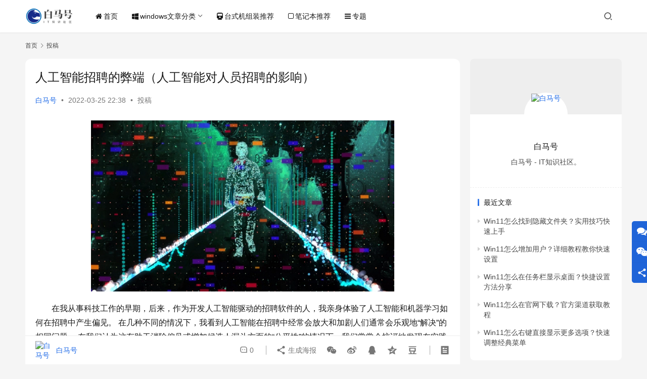

--- FILE ---
content_type: text/html; charset=UTF-8
request_url: https://www.bmhysw.com/article/9453.html
body_size: 15727
content:
<!DOCTYPE html>
<html lang="zh-Hans">
<head>
    <meta charset="UTF-8">
    <meta http-equiv="X-UA-Compatible" content="IE=edge,chrome=1">
    <meta name="renderer" content="webkit">
    <meta name="viewport" content="width=device-width,initial-scale=1,maximum-scale=5">
    <title>人工智能招聘的弊端（人工智能对人员招聘的影响）_白马号</title>
    <meta name="description" content="在我从事科技工作的早期，后来，作为开发人工智能驱动的招聘软件的人，我亲身体验了人工智能和机器学习如何在招聘中产生偏见。 在几种不同的情况下，我看到人工智能在招聘中经常会放大和加剧人们通常会乐观地“解决”的相同问题。 在我们认为这有助于消除偏见或增加候选人漏斗方面的“公平性”的情况下，我们常常会惊讶地发现在实践中发生了完…">
<meta property="og:type" content="article">
<meta property="og:url" content="https://www.bmhysw.com/article/9453.html">
<meta property="og:site_name" content="白马号">
<meta property="og:title" content="人工智能招聘的弊端（人工智能对人员招聘的影响）">
<meta property="og:image" content="https://www.bmhysw.com/wp-content/uploads/2022/03/1648174911-1.png">
<meta property="og:description" content="在我从事科技工作的早期，后来，作为开发人工智能驱动的招聘软件的人，我亲身体验了人工智能和机器学习如何在招聘中产生偏见。 在几种不同的情况下，我看到人工智能在招聘中经常会放大和加剧人们通常会乐观地“解决”的相同问题。 在我们认为这有助于消除偏见或增加候选人漏斗方面的“公平性”的情况下，我们常常会惊讶地发现在实践中发生了完…">
<link rel="canonical" href="https://www.bmhysw.com/article/9453.html">
<meta name="applicable-device" content="pc,mobile">
<meta http-equiv="Cache-Control" content="no-transform">
<link rel="shortcut icon" href="https://www.bmhysw.com/wp-content/uploads/2022/02/221.png">
<style id='wp-img-auto-sizes-contain-inline-css' type='text/css'>
img:is([sizes=auto i],[sizes^="auto," i]){contain-intrinsic-size:3000px 1500px}
/*# sourceURL=wp-img-auto-sizes-contain-inline-css */
</style>
<link rel='stylesheet' id='stylesheet-css' href='https://www.bmhysw.com/wp-content/themes/justnews/css/style.css?ver=6.19.4' type='text/css' media='all' />
<link rel='stylesheet' id='remixicon-css' href='https://www.bmhysw.com/wp-content/themes/justnews/themer/assets/css/remixicon.css?ver=4.2.0' type='text/css' media='all' />
<link rel='stylesheet' id='font-awesome-css' href='https://www.bmhysw.com/wp-content/themes/justnews/themer/assets/css/font-awesome.css?ver=6.19.4' type='text/css' media='all' />
<link rel='stylesheet' id='wp-block-library-css' href='https://www.bmhysw.com/wp-includes/css/dist/block-library/style.min.css?ver=6.9' type='text/css' media='all' />
<style id='global-styles-inline-css' type='text/css'>
:root{--wp--preset--aspect-ratio--square: 1;--wp--preset--aspect-ratio--4-3: 4/3;--wp--preset--aspect-ratio--3-4: 3/4;--wp--preset--aspect-ratio--3-2: 3/2;--wp--preset--aspect-ratio--2-3: 2/3;--wp--preset--aspect-ratio--16-9: 16/9;--wp--preset--aspect-ratio--9-16: 9/16;--wp--preset--color--black: #000000;--wp--preset--color--cyan-bluish-gray: #abb8c3;--wp--preset--color--white: #ffffff;--wp--preset--color--pale-pink: #f78da7;--wp--preset--color--vivid-red: #cf2e2e;--wp--preset--color--luminous-vivid-orange: #ff6900;--wp--preset--color--luminous-vivid-amber: #fcb900;--wp--preset--color--light-green-cyan: #7bdcb5;--wp--preset--color--vivid-green-cyan: #00d084;--wp--preset--color--pale-cyan-blue: #8ed1fc;--wp--preset--color--vivid-cyan-blue: #0693e3;--wp--preset--color--vivid-purple: #9b51e0;--wp--preset--gradient--vivid-cyan-blue-to-vivid-purple: linear-gradient(135deg,rgb(6,147,227) 0%,rgb(155,81,224) 100%);--wp--preset--gradient--light-green-cyan-to-vivid-green-cyan: linear-gradient(135deg,rgb(122,220,180) 0%,rgb(0,208,130) 100%);--wp--preset--gradient--luminous-vivid-amber-to-luminous-vivid-orange: linear-gradient(135deg,rgb(252,185,0) 0%,rgb(255,105,0) 100%);--wp--preset--gradient--luminous-vivid-orange-to-vivid-red: linear-gradient(135deg,rgb(255,105,0) 0%,rgb(207,46,46) 100%);--wp--preset--gradient--very-light-gray-to-cyan-bluish-gray: linear-gradient(135deg,rgb(238,238,238) 0%,rgb(169,184,195) 100%);--wp--preset--gradient--cool-to-warm-spectrum: linear-gradient(135deg,rgb(74,234,220) 0%,rgb(151,120,209) 20%,rgb(207,42,186) 40%,rgb(238,44,130) 60%,rgb(251,105,98) 80%,rgb(254,248,76) 100%);--wp--preset--gradient--blush-light-purple: linear-gradient(135deg,rgb(255,206,236) 0%,rgb(152,150,240) 100%);--wp--preset--gradient--blush-bordeaux: linear-gradient(135deg,rgb(254,205,165) 0%,rgb(254,45,45) 50%,rgb(107,0,62) 100%);--wp--preset--gradient--luminous-dusk: linear-gradient(135deg,rgb(255,203,112) 0%,rgb(199,81,192) 50%,rgb(65,88,208) 100%);--wp--preset--gradient--pale-ocean: linear-gradient(135deg,rgb(255,245,203) 0%,rgb(182,227,212) 50%,rgb(51,167,181) 100%);--wp--preset--gradient--electric-grass: linear-gradient(135deg,rgb(202,248,128) 0%,rgb(113,206,126) 100%);--wp--preset--gradient--midnight: linear-gradient(135deg,rgb(2,3,129) 0%,rgb(40,116,252) 100%);--wp--preset--font-size--small: 13px;--wp--preset--font-size--medium: 20px;--wp--preset--font-size--large: 36px;--wp--preset--font-size--x-large: 42px;--wp--preset--spacing--20: 0.44rem;--wp--preset--spacing--30: 0.67rem;--wp--preset--spacing--40: 1rem;--wp--preset--spacing--50: 1.5rem;--wp--preset--spacing--60: 2.25rem;--wp--preset--spacing--70: 3.38rem;--wp--preset--spacing--80: 5.06rem;--wp--preset--shadow--natural: 6px 6px 9px rgba(0, 0, 0, 0.2);--wp--preset--shadow--deep: 12px 12px 50px rgba(0, 0, 0, 0.4);--wp--preset--shadow--sharp: 6px 6px 0px rgba(0, 0, 0, 0.2);--wp--preset--shadow--outlined: 6px 6px 0px -3px rgb(255, 255, 255), 6px 6px rgb(0, 0, 0);--wp--preset--shadow--crisp: 6px 6px 0px rgb(0, 0, 0);}:where(.is-layout-flex){gap: 0.5em;}:where(.is-layout-grid){gap: 0.5em;}body .is-layout-flex{display: flex;}.is-layout-flex{flex-wrap: wrap;align-items: center;}.is-layout-flex > :is(*, div){margin: 0;}body .is-layout-grid{display: grid;}.is-layout-grid > :is(*, div){margin: 0;}:where(.wp-block-columns.is-layout-flex){gap: 2em;}:where(.wp-block-columns.is-layout-grid){gap: 2em;}:where(.wp-block-post-template.is-layout-flex){gap: 1.25em;}:where(.wp-block-post-template.is-layout-grid){gap: 1.25em;}.has-black-color{color: var(--wp--preset--color--black) !important;}.has-cyan-bluish-gray-color{color: var(--wp--preset--color--cyan-bluish-gray) !important;}.has-white-color{color: var(--wp--preset--color--white) !important;}.has-pale-pink-color{color: var(--wp--preset--color--pale-pink) !important;}.has-vivid-red-color{color: var(--wp--preset--color--vivid-red) !important;}.has-luminous-vivid-orange-color{color: var(--wp--preset--color--luminous-vivid-orange) !important;}.has-luminous-vivid-amber-color{color: var(--wp--preset--color--luminous-vivid-amber) !important;}.has-light-green-cyan-color{color: var(--wp--preset--color--light-green-cyan) !important;}.has-vivid-green-cyan-color{color: var(--wp--preset--color--vivid-green-cyan) !important;}.has-pale-cyan-blue-color{color: var(--wp--preset--color--pale-cyan-blue) !important;}.has-vivid-cyan-blue-color{color: var(--wp--preset--color--vivid-cyan-blue) !important;}.has-vivid-purple-color{color: var(--wp--preset--color--vivid-purple) !important;}.has-black-background-color{background-color: var(--wp--preset--color--black) !important;}.has-cyan-bluish-gray-background-color{background-color: var(--wp--preset--color--cyan-bluish-gray) !important;}.has-white-background-color{background-color: var(--wp--preset--color--white) !important;}.has-pale-pink-background-color{background-color: var(--wp--preset--color--pale-pink) !important;}.has-vivid-red-background-color{background-color: var(--wp--preset--color--vivid-red) !important;}.has-luminous-vivid-orange-background-color{background-color: var(--wp--preset--color--luminous-vivid-orange) !important;}.has-luminous-vivid-amber-background-color{background-color: var(--wp--preset--color--luminous-vivid-amber) !important;}.has-light-green-cyan-background-color{background-color: var(--wp--preset--color--light-green-cyan) !important;}.has-vivid-green-cyan-background-color{background-color: var(--wp--preset--color--vivid-green-cyan) !important;}.has-pale-cyan-blue-background-color{background-color: var(--wp--preset--color--pale-cyan-blue) !important;}.has-vivid-cyan-blue-background-color{background-color: var(--wp--preset--color--vivid-cyan-blue) !important;}.has-vivid-purple-background-color{background-color: var(--wp--preset--color--vivid-purple) !important;}.has-black-border-color{border-color: var(--wp--preset--color--black) !important;}.has-cyan-bluish-gray-border-color{border-color: var(--wp--preset--color--cyan-bluish-gray) !important;}.has-white-border-color{border-color: var(--wp--preset--color--white) !important;}.has-pale-pink-border-color{border-color: var(--wp--preset--color--pale-pink) !important;}.has-vivid-red-border-color{border-color: var(--wp--preset--color--vivid-red) !important;}.has-luminous-vivid-orange-border-color{border-color: var(--wp--preset--color--luminous-vivid-orange) !important;}.has-luminous-vivid-amber-border-color{border-color: var(--wp--preset--color--luminous-vivid-amber) !important;}.has-light-green-cyan-border-color{border-color: var(--wp--preset--color--light-green-cyan) !important;}.has-vivid-green-cyan-border-color{border-color: var(--wp--preset--color--vivid-green-cyan) !important;}.has-pale-cyan-blue-border-color{border-color: var(--wp--preset--color--pale-cyan-blue) !important;}.has-vivid-cyan-blue-border-color{border-color: var(--wp--preset--color--vivid-cyan-blue) !important;}.has-vivid-purple-border-color{border-color: var(--wp--preset--color--vivid-purple) !important;}.has-vivid-cyan-blue-to-vivid-purple-gradient-background{background: var(--wp--preset--gradient--vivid-cyan-blue-to-vivid-purple) !important;}.has-light-green-cyan-to-vivid-green-cyan-gradient-background{background: var(--wp--preset--gradient--light-green-cyan-to-vivid-green-cyan) !important;}.has-luminous-vivid-amber-to-luminous-vivid-orange-gradient-background{background: var(--wp--preset--gradient--luminous-vivid-amber-to-luminous-vivid-orange) !important;}.has-luminous-vivid-orange-to-vivid-red-gradient-background{background: var(--wp--preset--gradient--luminous-vivid-orange-to-vivid-red) !important;}.has-very-light-gray-to-cyan-bluish-gray-gradient-background{background: var(--wp--preset--gradient--very-light-gray-to-cyan-bluish-gray) !important;}.has-cool-to-warm-spectrum-gradient-background{background: var(--wp--preset--gradient--cool-to-warm-spectrum) !important;}.has-blush-light-purple-gradient-background{background: var(--wp--preset--gradient--blush-light-purple) !important;}.has-blush-bordeaux-gradient-background{background: var(--wp--preset--gradient--blush-bordeaux) !important;}.has-luminous-dusk-gradient-background{background: var(--wp--preset--gradient--luminous-dusk) !important;}.has-pale-ocean-gradient-background{background: var(--wp--preset--gradient--pale-ocean) !important;}.has-electric-grass-gradient-background{background: var(--wp--preset--gradient--electric-grass) !important;}.has-midnight-gradient-background{background: var(--wp--preset--gradient--midnight) !important;}.has-small-font-size{font-size: var(--wp--preset--font-size--small) !important;}.has-medium-font-size{font-size: var(--wp--preset--font-size--medium) !important;}.has-large-font-size{font-size: var(--wp--preset--font-size--large) !important;}.has-x-large-font-size{font-size: var(--wp--preset--font-size--x-large) !important;}
/*# sourceURL=global-styles-inline-css */
</style>

<style id='classic-theme-styles-inline-css' type='text/css'>
/*! This file is auto-generated */
.wp-block-button__link{color:#fff;background-color:#32373c;border-radius:9999px;box-shadow:none;text-decoration:none;padding:calc(.667em + 2px) calc(1.333em + 2px);font-size:1.125em}.wp-block-file__button{background:#32373c;color:#fff;text-decoration:none}
/*# sourceURL=/wp-includes/css/classic-themes.min.css */
</style>
<script type="text/javascript" src="https://www.bmhysw.com/wp-includes/js/jquery/jquery.min.js?ver=3.7.1" id="jquery-core-js"></script>
<script type="text/javascript" src="https://www.bmhysw.com/wp-includes/js/jquery/jquery-migrate.min.js?ver=3.4.1" id="jquery-migrate-js"></script>
<link rel="EditURI" type="application/rsd+xml" title="RSD" href="https://www.bmhysw.com/xmlrpc.php?rsd" />
<meta name="baidu-site-verification" content="code-VctiD3dQYA" />
<style>        :root{}
                            body>header.header{background-color: #fff;;}
                    body>header.header .logo img{height: 36px;}
                    @media (max-width: 767px){
            body>header.header .logo img{height: 34px;}
            }
                    body>header.header .nav{--menu-item-margin: 28px;}
        .entry .entry-video{  aspect-ratio: 860 / 484;}            .post-loop-default .item-img .item-img-inner:before,.wpcom-profile-main .profile-posts-list .item-img item-img-inner:before{padding-top: 62.5%!important;}
            .post-loop-image .item-img:before,.post-loop-card .item-inner:before{padding-top: 62.5%;}
                    @media screen and (-webkit-min-device-pixel-ratio: 0) {
            .post-loop .item-sticky .item-title a{-webkit-background-clip: text;-webkit-text-fill-color: transparent;}
            .post-loop .item-sticky .item-title a, .post-loop .item-sticky .item-title a .sticky-post,.post-loop-card .item-sticky .item-title .sticky-post{
            background-color: #3ca5f6;background-image:linear-gradient(90deg, #3ca5f6 0%, #a86af9 100%);            }
            }
        </style>
<link rel="icon" href="https://www.bmhysw.com/wp-content/uploads/2022/02/221-150x150.png" sizes="32x32" />
<link rel="icon" href="https://www.bmhysw.com/wp-content/uploads/2022/02/221.png" sizes="192x192" />
<link rel="apple-touch-icon" href="https://www.bmhysw.com/wp-content/uploads/2022/02/221.png" />
<meta name="msapplication-TileImage" content="https://www.bmhysw.com/wp-content/uploads/2022/02/221.png" />
    <!--[if lte IE 11]><script src="https://www.bmhysw.com/wp-content/themes/justnews/js/update.js"></script><![endif]-->
</head>
<body class="wp-singular post-template-default single single-post postid-9453 single-format-standard wp-theme-justnews lang-cn el-boxed header-fixed">
<header class="header">
    <div class="container">
        <div class="navbar-header">
            <button type="button" class="navbar-toggle collapsed" data-toggle="collapse" data-target=".navbar-collapse" aria-label="menu">
                <span class="icon-bar icon-bar-1"></span>
                <span class="icon-bar icon-bar-2"></span>
                <span class="icon-bar icon-bar-3"></span>
            </button>
                        <div class="logo">
                <a href="https://www.bmhysw.com/" rel="home">
                    <img src="https://www.bmhysw.com/wp-content/uploads/2022/02/uugai.com_1644560831684.png" alt="白马号">
                </a>
            </div>
        </div>
        <div class="collapse navbar-collapse">
            <nav class="primary-menu"><ul id="menu-justnews-menu" class="nav navbar-nav wpcom-adv-menu"><li class="menu-item menu-item-has-image"><a href="/"><i class="wpcom-icon fa fa-home menu-item-icon"></i>首页</a></li>
<li class="menu-item menu-item-style menu-item-style2 menu-item-has-image dropdown"><a href="#" class="dropdown-toggle"><i class="wpcom-icon fa fa-windows menu-item-icon"></i>windows文章分类</a>
<ul class="dropdown-menu menu-item-wrap menu-item-col-4">
	<li class="menu-item menu-item-has-image"><a href="https://www.bmhysw.com/article/category/windows"><img class="j-lazy menu-item-image" src="https://www.bmhysw.com/wp-content/themes/justnews/themer/assets/images/lazy.png" data-original="https://www.bmhysw.com/wp-content/uploads/2022/02/1-5.png" alt="玩转Windows">玩转Windows</a></li>
	<li class="menu-item menu-item-has-image"><a target="_blank" href="https://www.bmhysw.com/article/category/windows7"><img class="j-lazy menu-item-image" src="https://www.bmhysw.com/wp-content/themes/justnews/themer/assets/images/lazy.png" data-original="https://www.bmhysw.com/wp-content/uploads/2022/02/1-1.jpg" alt="windows7">windows7</a></li>
	<li class="menu-item menu-item-has-image"><a href="https://www.bmhysw.com/article/category/windows10"><img class="j-lazy menu-item-image" src="https://www.bmhysw.com/wp-content/themes/justnews/themer/assets/images/lazy.png" data-original="https://www.bmhysw.com/wp-content/uploads/2022/02/2-6.png" alt="windows10">windows10</a></li>
	<li class="menu-item menu-item-has-image"><a href="https://www.bmhysw.com/article/category/windows11"><img class="j-lazy menu-item-image" src="https://www.bmhysw.com/wp-content/themes/justnews/themer/assets/images/lazy.png" data-original="https://www.bmhysw.com/wp-content/uploads/2022/02/1-3.jpg" alt="windows11">windows11</a></li>
</ul>
</li>
<li class="menu-item menu-item-has-image"><a href="https://www.bmhysw.com/article/category/desktop"><i class="wpcom-icon fa fa-train menu-item-icon"></i>台式机组装推荐</a></li>
<li class="menu-item menu-item-has-image"><a href="https://www.bmhysw.com/article/category/notebook"><i class="wpcom-icon fa fa-square-o menu-item-icon"></i>笔记本推荐</a></li>
<li class="menu-item menu-item-has-image"><a href="https://www.bmhysw.com/special"><i class="wpcom-icon fa fa-bars menu-item-icon"></i>专题</a></li>
</ul></nav>            <div class="navbar-action">
                                <div class="navbar-search-icon j-navbar-search"><i class="wpcom-icon wi"><svg aria-hidden="true"><use xlink:href="#wi-search"></use></svg></i></div>
                                            </div>
            <form class="navbar-search" action="https://www.bmhysw.com" method="get" role="search">
                <div class="navbar-search-inner">
                    <i class="wpcom-icon wi navbar-search-close"><svg aria-hidden="true"><use xlink:href="#wi-close"></use></svg></i>                    <input type="text" name="s" class="navbar-search-input" autocomplete="off" maxlength="100" placeholder="输入关键词搜索..." value="">
                    <button class="navbar-search-btn" type="submit" aria-label="搜索"><i class="wpcom-icon wi"><svg aria-hidden="true"><use xlink:href="#wi-search"></use></svg></i></button>
                </div>
            </form>
        </div><!-- /.navbar-collapse -->
    </div><!-- /.container -->
</header>
<div id="wrap">    <div class="wrap container">
        <ol class="breadcrumb" vocab="https://schema.org/" typeof="BreadcrumbList"><li class="home" property="itemListElement" typeof="ListItem"><a href="https://www.bmhysw.com" property="item" typeof="WebPage"><span property="name" class="hide">白马号</span>首页</a><meta property="position" content="1"></li><li property="itemListElement" typeof="ListItem"><i class="wpcom-icon wi"><svg aria-hidden="true"><use xlink:href="#wi-arrow-right-3"></use></svg></i><a href="https://www.bmhysw.com/article/category/n" property="item" typeof="WebPage"><span property="name">投稿</span></a><meta property="position" content="2"></li></ol>        <main class="main">
                            <article id="post-9453" class="post-9453 post type-post status-publish format-standard has-post-thumbnail hentry category-n entry">
                    <div class="entry-main">
                                                                        <div class="entry-head">
                            <h1 class="entry-title">人工智能招聘的弊端（人工智能对人员招聘的影响）</h1>
                            <div class="entry-info">
                                                                    <span class="vcard">
                                        <a class="nickname url fn j-user-card" data-user="1" href="https://www.bmhysw.com/article/author/xl183718318">白马号</a>
                                    </span>
                                    <span class="dot">•</span>
                                                                <time class="entry-date published" datetime="2022-03-25T22:38:20+08:00" pubdate>
                                    2022-03-25 22:38                                </time>
                                <span class="dot">•</span>
                                <a href="https://www.bmhysw.com/article/category/n" rel="category tag">投稿</a>                                                            </div>
                        </div>
                        
                                                <div class="entry-content text-indent">
                            <p><noscript><img fetchpriority="high" decoding="async" class="aligncenter size-full wp-image-9454" src="https://www.bmhysw.com/wp-content/uploads/2022/03/1648174911-1.png" alt="人工智能招聘的弊端（人工智能对人员招聘的影响）" width="600" height="338" /></noscript><img fetchpriority="high" decoding="async" class="aligncenter size-full wp-image-9454 j-lazy" src="https://www.bmhysw.com/wp-content/themes/justnews/themer/assets/images/lazy.png" data-original="https://www.bmhysw.com/wp-content/uploads/2022/03/1648174911-1.png" alt="人工智能招聘的弊端（人工智能对人员招聘的影响）" width="600" height="338" /></p>
<p><span>在我从事科技工作的早期，后来，作为开发人工智能驱动的招聘软件的人，我亲身体验了人工智能和机器学习如何在招聘中产生偏见。 在几种不同的情况下，我看到人工智能在招聘中经常会放大和加剧人们通常会乐观地“解决”的相同问题。 在我们认为这有助于消除偏见或增加候选人漏斗方面的“公平性”的情况下，我们常常会惊讶地发现在实践中发生了完全相反的情况。 </span></p>
<p><span>今天，我在 CodePath 的角色将我的 AI 和工程背景与我们致力于为来自低收入或少数族裔社区的计算机科学专业学生提供更多获得技术工作机会的承诺相结合。 当我考虑我们的非营利组织实现这一目标的方法时，我经常想知道我们的学生是否遇到了我在过去十年中亲眼目睹的与人工智能相关的招聘偏见。 虽然人工智能在有效地自动化某些任务方面具有巨大潜力，但我认为它不适用于某些具有复杂数据集和结果不明确的细微、高度主观的用例。 招聘就是这些用例之一。 </span></p>
<div id="ac-lre-player-ph" data-widgetname="0011r00001omyud_1759">
<div id="ac-lre-player"></div>
</div>
<p><span>依靠人工智能进行招聘可能弊大于利。 </span></p>
<p><span>这不是设计使然。 人际关系经理通常怀着良好的意愿开始人工智能驱动的招聘流程，即希望将申请人缩减为最合格和最适合公司文化的人。 这些经理将人工智能视为一种值得信赖的客观方式，可以从大量的电子简历中筛选出最优秀、最聪明的人。 </span></p>
<p><span>当这些经理认为人工智能经过训练可以避免人类可能表现出的相同偏见时，就会出现错误。 在许多情况下， </span><span>这不会发生 </span><span>； 在其他情况下，人工智能设计师在不知不觉中训练算法采取直接影响某些求职者的行动——例如自动拒绝女性申请人或名字与少数民族或宗教少数群体相关的人。 许多人际关系部门的领导都震惊地发现，他们的招聘计划正在采取的行动，如果由人执行，就会导致解雇。 </span></p>
<p><span>通常，在职位上做出招聘决定的好心人会尝试修复造成偏见的编程错误。 我还没有看到有人破解那个密码。 </span></p>
<p><span>有效的人工智能需要三件事：明确的输出和结果； 干净、清晰的数据； 和大规模数据。 当 AI 能够访问大量客观测量的数据时，它的功能很好，这在招聘中是找不到的。 关于候选人的教育背景、以前的工作经验和其他技能组合的数据通常混杂着复杂的、交叉的偏见和假设。 样本很小，数据无法衡量，结果也不清楚——这意味着人工智能很难知道什么有效，什么无效。 </span></p>
<p><span>不幸的是，人工智能重复这些有偏见的动作越多，它学会执行它们的次数就越多。 它创建了一个记录偏见的系统，这不是大多数有远见的公司想要投射给潜在员工的形象。 这就是为什么伊利诺伊州、马里兰州和纽约市 </span><span>制定法律 </span><span>禁止在招聘决策中使​​用人工智能，以及为什么美国平等就业机会委员会正在 </span><span>调查 </span><span>人工智能工具在招聘中的作用。 这也是为什么沃尔玛、Meta、耐克、CVS Health 等公司在 </span><span>The Data &amp; Trust Alliance 的保护伞下， </span><span>正在 </span><span>根除 </span><span>他们自己的招聘算法中的偏见。 </span></p>
<p><span>简单的解决方案是完全避免在招聘中使用人工智能。 虽然这个建议对于那些希望自动执行日常任务的时间紧迫的公司来说可能看起来很麻烦，但并非必须如此。 </span></p>
<p><span>例如，由于 CodePath 优先考虑低收入、少数族裔学生的需求，我们不能冒险使用有偏见的 AI 系统来匹配我们项目的毕业生与**技术雇主。 因此，我们创建了自己的兼容性工具，该工具不使用 AI 或 ML，但仍可大规模使用。 它仅依赖于纯粹客观数据、简单量规或兼容性评分的自动化——所有这些都由对招聘偏见问题敏感的人监控。 我们也只自动化自我报告或严格量化的数据，从而减少偏见的可能性。 </span></p>
<p><span>对于那些觉得不得不在招聘决策中依赖人工智能技术的公司，有一些方法可以减少潜在危害： </span></p>
<h2 id="h-1-recognize-the-risk-of-bias-that-ai-powered-hiring-tools-present"><strong><span>1. 认识到人工智能驱动的招聘工具存在偏见的风险 </span></strong></h2>
<p><span>不要陷入人工智能将是正确的想法。 算法只有与创造（和监督）算法的人一样无偏见。 一旦数据集和算法成为值得信赖的来源，人们就不再需要对其进行监督。 挑战技术。 质疑它。 测试一下。 找出这些偏见并将其根除。 </span></p>
<p><span>公司应考虑创建由招聘和技术专业人员组成的团队，以监控数据、根除问题并不断挑战人工智能产生的成果。 这些团队中的人可能能够发现潜在的偏见并消除它们或补偿它们。 </span></p>
<h2><strong><span>2. 注意你的数据源——以及你的责任 </span></strong></h2>
<p><span>如果你的 AI 被训练审查的**数据集来自历史上雇用少数女性或少数族裔的公司，当算法吐出相同的有偏见的结果时不要感到震惊。 问问自己：我对这些数据感到满意吗？ 我是否与源共享相同的值？ 这些问题的答案允许对数据集或启发式进行仔细评估。 </span></p>
<p><span>了解您的公司有责任拥有公正的招聘系统也很重要。 即使多注意这些可能性也可以帮助减少潜在的伤害。 </span></p>
<h2><strong><span>3. 使用更简单、直接的方法来确定候选人与空缺职位之间的兼容性 </span></strong></h2>
<p><span>大多数兼容性解决方案不需要任何神奇的 AI 或复杂的启发式方法，有时回归基础实际上可以更好地工作。 抛开人工智能的概念，问问自己：我们都同意的事情是增加还是减少了这个角色的兼容性？ </span></p>
<p><span>仅将 AI 用于招聘决策中的客观兼容性指标，例如自我报告的技能或针对角色明确需求的信息匹配。 这些提供了干净、清晰的数据集，可以准确和公平地测量。 将更复杂、模棱两可或细微差别的过滤器留给最了解求职者成功所需的知识和技能组合的实际人员。 例如，考虑使用自动化某些流程但仍允许人工监督或最终决策的软件。 仅自动化您可以公平衡量的那些功能。 </span></p>
<p><span>鉴于人工智能驱动的招聘工具对最容易产生偏见的人的生活产生了多大影响，我们有责任让他们极其谨慎地使用这项技术。 充其量，它可能会导致公司无法承担重新填补职位的时间和费用的糟糕的招聘决定。 在最坏的情况下，它可以阻止聪明、有才华的人在高需求领域获得高薪工作，不仅限制了他们的经济流动性，也限制了他们过上幸福、成功生活的权利。 </span></p>
<p><em><span>的联合创始人兼首席技术官 </span><span>CodePath </span><span>，这是一家非营利组织，旨在通过改变代表性不足的少数族裔和服务不足的人群的大学计算机科学教育来创造技术多样性。 他还是 </span><span>认知世界 </span><span>智囊团的成员。 </span></em></p>
                                                        <div class="entry-copyright"><p>声明：所有白马号原创内容，未经允许禁止任何网站及个人转载、采集等一切非法引用。本站已启用原创保护，有法律保护作用，否则白马号保留一切追究的权利。发布者：白马号，转转请注明出处：<span>https://www.bmhysw.com/article/9453.html</span></p></div>                        </div>

                        <div class="entry-tag"></div>
                        <div class="entry-action">
                            <div class="btn-zan" data-id="9453"><i class="wpcom-icon wi"><svg aria-hidden="true"><use xlink:href="#wi-thumb-up-fill"></use></svg></i> 赞 <span class="entry-action-num">(1)</span></div>
                                                            <div class="btn-dashang">
                                    <i class="wpcom-icon wi"><svg aria-hidden="true"><use xlink:href="#wi-cny-circle-fill"></use></svg></i> 打赏                                    <span class="dashang-img dashang-img2">
                                                                                    <span>
                                                <img src="https://www.bmhysw.com/wp-content/uploads/2022/02/2022021107292019.jpg" alt="微信扫一扫"/>
                                                    微信扫一扫                                            </span>
                                                                                                                            <span>
                                                <img src="https://www.bmhysw.com/wp-content/uploads/2022/02/2022021107305395.jpg" alt="支付宝扫一扫"/>
                                                    支付宝扫一扫                                            </span>
                                                                            </span>
                                </div>
                                                    </div>

                        <div class="entry-bar">
                            <div class="entry-bar-inner">
                                                                    <div class="entry-bar-author">
                                                                                <a data-user="1" target="_blank" href="https://www.bmhysw.com/article/author/xl183718318" class="avatar j-user-card">
                                            <img alt='白马号' src='https://g.izt6.com/avatar/806e0791396978658259e9f49e90a8ecdbb9ad5ee1f4a5791f37ffd1775c0f41?s=60&#038;d=mm&#038;r=g' srcset='https://g.izt6.com/avatar/806e0791396978658259e9f49e90a8ecdbb9ad5ee1f4a5791f37ffd1775c0f41?s=120&#038;d=mm&#038;r=g 2x' class='avatar avatar-60 photo' height='60' width='60' decoding='async'/><span class="author-name">白马号</span>                                        </a>
                                    </div>
                                                                <div class="entry-bar-info">
                                    <div class="info-item meta">
                                                                                <a class="meta-item" href="#comments"><i class="wpcom-icon wi"><svg aria-hidden="true"><use xlink:href="#wi-comment"></use></svg></i> <span class="data">0</span></a>                                                                            </div>
                                    <div class="info-item share">
                                        <a class="meta-item mobile j-mobile-share" href="javascript:;" data-id="9453" data-qrcode="https://www.bmhysw.com/article/9453.html"><i class="wpcom-icon wi"><svg aria-hidden="true"><use xlink:href="#wi-share"></use></svg></i> 生成海报</a>
                                                                                    <a class="meta-item wechat" data-share="wechat" target="_blank" rel="nofollow" href="#">
                                                <i class="wpcom-icon wi"><svg aria-hidden="true"><use xlink:href="#wi-wechat"></use></svg></i>                                            </a>
                                                                                    <a class="meta-item weibo" data-share="weibo" target="_blank" rel="nofollow" href="#">
                                                <i class="wpcom-icon wi"><svg aria-hidden="true"><use xlink:href="#wi-weibo"></use></svg></i>                                            </a>
                                                                                    <a class="meta-item qq" data-share="qq" target="_blank" rel="nofollow" href="#">
                                                <i class="wpcom-icon wi"><svg aria-hidden="true"><use xlink:href="#wi-qq"></use></svg></i>                                            </a>
                                                                                    <a class="meta-item qzone" data-share="qzone" target="_blank" rel="nofollow" href="#">
                                                <i class="wpcom-icon wi"><svg aria-hidden="true"><use xlink:href="#wi-qzone"></use></svg></i>                                            </a>
                                                                                    <a class="meta-item douban" data-share="douban" target="_blank" rel="nofollow" href="#">
                                                <i class="wpcom-icon wi"><svg aria-hidden="true"><use xlink:href="#wi-douban"></use></svg></i>                                            </a>
                                                                            </div>
                                    <div class="info-item act">
                                        <a href="javascript:;" id="j-reading"><i class="wpcom-icon wi"><svg aria-hidden="true"><use xlink:href="#wi-article"></use></svg></i></a>
                                    </div>
                                </div>
                            </div>
                        </div>
                    </div>
                                                                                                        <div class="entry-related-posts">
                            <h3 class="entry-related-title">相关推荐</h3><ul class="entry-related cols-3 post-loop post-loop-default"><li class="item item3">
    <div class="item-content">
                <h3 class="item-title">
            <a href="https://www.bmhysw.com/article/11715.html" target="_blank" rel="bookmark">
                                 怎么看电脑ip地址是多少（查看IP地址的四个方法，很实用）            </a>
        </h3>
        <a class="item-images" href="https://www.bmhysw.com/article/11715.html" title="怎么看电脑ip地址是多少（查看IP地址的四个方法，很实用）" target="_blank">
            <span><i class="item-images-el j-lazy" style="background-image: url('https://www.bmhysw.com/wp-content/themes/justnews/themer/assets/images/lazy.png');" data-original="https://www.bmhysw.com/wp-content/uploads/2022/04/723a481f93106b26ede402e602d4f409.jpg"></i></span><span><i class="item-images-el j-lazy" style="background-image: url('https://www.bmhysw.com/wp-content/themes/justnews/themer/assets/images/lazy.png');" data-original="https://www.bmhysw.com/wp-content/uploads/2022/04/7d2539f9d001dcb5e9aec5974895d383.jpg"></i></span><span><i class="item-images-el j-lazy" style="background-image: url('https://www.bmhysw.com/wp-content/themes/justnews/themer/assets/images/lazy.png');" data-original="https://www.bmhysw.com/wp-content/uploads/2022/04/41fd332106491b68f89715fdbd3fe301.jpg"></i></span><span><i class="item-images-el j-lazy" style="background-image: url('https://www.bmhysw.com/wp-content/themes/justnews/themer/assets/images/lazy.png');" data-original="https://www.bmhysw.com/wp-content/uploads/2022/04/2388c8de7e25e000ec153cf0cdaa3404.jpg"></i></span>        </a>
        <div class="item-excerpt">
            <p>很多朋友在使用电脑时，需要查询电脑的IP地址，但又不知道该如何查询，本期文章就介绍几种查询电脑IP地址的方法。 一、路由器查询如果电脑不是直接连接的宽带，且知道路由器的系统管理账号和密码，可以先登录路由器。如下图： 输入路由器的账号和密码，登录路由器的管理界面，找到“已连设备”选项。如下图： 在已连接网络的设备栏内，就可以看到电脑的IP地址。 二、命令查询 …</p>
        </div>
        <div class="item-meta">
                        <span class="item-meta-li date">2022-04-12</span>
                            <span class="item-meta-li dot">•</span>
                <a class="item-meta-li" href="https://www.bmhysw.com/article/category/n" target="_blank">投稿</a>
                        <div class="item-meta-right">
                <a class="item-meta-li comments" href="https://www.bmhysw.com/article/11715.html#comments" target="_blank" title="评论数"><i class="wpcom-icon wi"><svg aria-hidden="true"><use xlink:href="#wi-comment"></use></svg></i>0</a><span class="item-meta-li stars" title="收藏数"><i class="wpcom-icon wi"><svg aria-hidden="true"><use xlink:href="#wi-star"></use></svg></i>0</span><span class="item-meta-li likes" title="点赞数"><i class="wpcom-icon wi"><svg aria-hidden="true"><use xlink:href="#wi-thumb-up"></use></svg></i>0</span>            </div>
        </div>
    </div>
</li>
<li class="item">
        <div class="item-img">
        <a class="item-img-inner" href="https://www.bmhysw.com/article/42318.html" title="Linux中Firefox安装Flash插件的具体步骤" target="_blank" rel="bookmark">
            <img class="j-lazy" src="https://www.bmhysw.com/wp-content/themes/justnews/themer/assets/images/lazy.png" data-original="https://www.bmhysw.com/wp-content/uploads/2022/02/2022021106394952.jpg" width="480" height="300" alt="Linux中Firefox安装Flash插件的具体步骤">        </a>
                <a class="item-category" href="https://www.bmhysw.com/article/category/n" target="_blank">投稿</a>
            </div>
        <div class="item-content">
                <h3 class="item-title">
            <a href="https://www.bmhysw.com/article/42318.html" target="_blank" rel="bookmark">
                                 Linux中Firefox安装Flash插件的具体步骤            </a>
        </h3>
        <div class="item-excerpt">
            <p>Linux中Firefox安装Flash插件的具体步骤 Step 1：检查系统是否已安装Firefox浏览器 Step 2：下载Flash插件 Step 3：解压Flash插件 Step 4：将Flash插件复制到Firefox插件目录 Step 5：重启Firefox浏览器 Step 6：检查Flash插件是否安装成功 Step 1：检查系统是否已安装Fi…</p>
        </div>
        <div class="item-meta">
                                    <span class="item-meta-li date">2023-06-27</span>
            <div class="item-meta-right">
                <a class="item-meta-li comments" href="https://www.bmhysw.com/article/42318.html#comments" target="_blank" title="评论数"><i class="wpcom-icon wi"><svg aria-hidden="true"><use xlink:href="#wi-comment"></use></svg></i>0</a><span class="item-meta-li stars" title="收藏数"><i class="wpcom-icon wi"><svg aria-hidden="true"><use xlink:href="#wi-star"></use></svg></i>0</span><span class="item-meta-li likes" title="点赞数"><i class="wpcom-icon wi"><svg aria-hidden="true"><use xlink:href="#wi-thumb-up"></use></svg></i>0</span>            </div>
        </div>
    </div>
</li>
<li class="item">
        <div class="item-img">
        <a class="item-img-inner" href="https://www.bmhysw.com/article/40450.html" title="笔记本电脑蓝屏怎么解决？实用技巧大揭秘" target="_blank" rel="bookmark">
            <img class="j-lazy" src="https://www.bmhysw.com/wp-content/themes/justnews/themer/assets/images/lazy.png" data-original="https://www.bmhysw.com/wp-content/uploads/2022/02/2022021106394952.jpg" width="480" height="300" alt="笔记本电脑蓝屏怎么解决？实用技巧大揭秘">        </a>
                <a class="item-category" href="https://www.bmhysw.com/article/category/n" target="_blank">投稿</a>
            </div>
        <div class="item-content">
                <h3 class="item-title">
            <a href="https://www.bmhysw.com/article/40450.html" target="_blank" rel="bookmark">
                                 笔记本电脑蓝屏怎么解决？实用技巧大揭秘            </a>
        </h3>
        <div class="item-excerpt">
            <p>笔记本电蓝屏怎么解决？实用技巧大揭秘 蓝屏的原因 解决方案 预防措施 蓝屏的原因 笔记本电脑蓝屏是指计算机出现系统错误，无法正常运行，屏幕变成蓝色，一般会有错误代码提示。蓝屏的原因有很多，以下是常见的几种情况： 硬件故障，如内存、硬盘等出现问题 软件冲突或损坏，如系统文件丢失或病毒感染 过热或电源问题，如电池老化或供电不足 解决方案 下面是几种常见的解决方案…</p>
        </div>
        <div class="item-meta">
                                    <span class="item-meta-li date">2023-06-02</span>
            <div class="item-meta-right">
                <a class="item-meta-li comments" href="https://www.bmhysw.com/article/40450.html#comments" target="_blank" title="评论数"><i class="wpcom-icon wi"><svg aria-hidden="true"><use xlink:href="#wi-comment"></use></svg></i>0</a><span class="item-meta-li stars" title="收藏数"><i class="wpcom-icon wi"><svg aria-hidden="true"><use xlink:href="#wi-star"></use></svg></i>0</span><span class="item-meta-li likes" title="点赞数"><i class="wpcom-icon wi"><svg aria-hidden="true"><use xlink:href="#wi-thumb-up"></use></svg></i>0</span>            </div>
        </div>
    </div>
</li>
<li class="item">
        <div class="item-img">
        <a class="item-img-inner" href="https://www.bmhysw.com/article/43730.html" title="VirtualBox共享文件夹？在VirtualBox虚拟机中设置共享文件夹的方法" target="_blank" rel="bookmark">
            <img class="j-lazy" src="https://www.bmhysw.com/wp-content/themes/justnews/themer/assets/images/lazy.png" data-original="https://www.bmhysw.com/wp-content/uploads/2022/02/2022021106394952.jpg" width="480" height="300" alt="VirtualBox共享文件夹？在VirtualBox虚拟机中设置共享文件夹的方法">        </a>
                <a class="item-category" href="https://www.bmhysw.com/article/category/n" target="_blank">投稿</a>
            </div>
        <div class="item-content">
                <h3 class="item-title">
            <a href="https://www.bmhysw.com/article/43730.html" target="_blank" rel="bookmark">
                                 VirtualBox共享文件夹？在VirtualBox虚拟机中设置共享文件夹的方法            </a>
        </h3>
        <div class="item-excerpt">
            <p>VirtualBox共享文件夹 介绍 设置共享文件夹 访问共享文件夹 故障排除 介绍 VirtualBox是一款流行的虚拟机软件，可以在计算机上创建多个虚拟操作系统。在使用虚拟机时，通常需要与主机共享文件夹，以方便在虚拟机和主机之间传输文件。下面介绍如何在VirtualBox中设置共享文件夹。 设置共享文件夹 在VirtualBox中设置共享文件夹需要以下步…</p>
        </div>
        <div class="item-meta">
                                    <span class="item-meta-li date">2023-07-16</span>
            <div class="item-meta-right">
                <a class="item-meta-li comments" href="https://www.bmhysw.com/article/43730.html#comments" target="_blank" title="评论数"><i class="wpcom-icon wi"><svg aria-hidden="true"><use xlink:href="#wi-comment"></use></svg></i>0</a><span class="item-meta-li stars" title="收藏数"><i class="wpcom-icon wi"><svg aria-hidden="true"><use xlink:href="#wi-star"></use></svg></i>0</span><span class="item-meta-li likes" title="点赞数"><i class="wpcom-icon wi"><svg aria-hidden="true"><use xlink:href="#wi-thumb-up"></use></svg></i>0</span>            </div>
        </div>
    </div>
</li>
<li class="item">
        <div class="item-img">
        <a class="item-img-inner" href="https://www.bmhysw.com/article/44519.html" title="Win10只有以太网没有wlan无线网络怎么办？" target="_blank" rel="bookmark">
            <img class="j-lazy" src="https://www.bmhysw.com/wp-content/themes/justnews/themer/assets/images/lazy.png" data-original="https://www.bmhysw.com/wp-content/uploads/2022/02/2022021106394952.jpg" width="480" height="300" alt="Win10只有以太网没有wlan无线网络怎么办？">        </a>
                <a class="item-category" href="https://www.bmhysw.com/article/category/n" target="_blank">投稿</a>
            </div>
        <div class="item-content">
                <h3 class="item-title">
            <a href="https://www.bmhysw.com/article/44519.html" target="_blank" rel="bookmark">
                                 Win10只有以太网没有wlan无线网络怎么办？            </a>
        </h3>
        <div class="item-excerpt">
            <p>Win10只有以太网没有wlan无线网络怎么办？ 原因分析 解决方案 安装驱动程序 更换网卡适配器 使用故障排除工具 原因分析 Win10只有以太网没有wlan无线网络的情况可能是由以下原因造成的： 网卡驱动程序未安装或未更新 网卡适配器故障 操作系统出现问题 解决方案 针对以上原因，可以采取以下措施来解决： 安装驱动程序 如果网卡驱动程序未安装或未更新，可…</p>
        </div>
        <div class="item-meta">
                                    <span class="item-meta-li date">2023-07-26</span>
            <div class="item-meta-right">
                <a class="item-meta-li comments" href="https://www.bmhysw.com/article/44519.html#comments" target="_blank" title="评论数"><i class="wpcom-icon wi"><svg aria-hidden="true"><use xlink:href="#wi-comment"></use></svg></i>0</a><span class="item-meta-li stars" title="收藏数"><i class="wpcom-icon wi"><svg aria-hidden="true"><use xlink:href="#wi-star"></use></svg></i>0</span><span class="item-meta-li likes" title="点赞数"><i class="wpcom-icon wi"><svg aria-hidden="true"><use xlink:href="#wi-thumb-up"></use></svg></i>0</span>            </div>
        </div>
    </div>
</li>
</ul>                        </div>
                                    </article>
                    </main>
            <aside class="sidebar">
        <div class="widget widget_profile">                <div class="cover_photo"></div>
                        <div class="avatar-wrap">
                <a target="_blank" href="https://www.bmhysw.com/article/author/xl183718318" class="avatar-link"><img alt='白马号' src='https://g.izt6.com/avatar/806e0791396978658259e9f49e90a8ecdbb9ad5ee1f4a5791f37ffd1775c0f41?s=120&#038;d=mm&#038;r=g' srcset='https://g.izt6.com/avatar/806e0791396978658259e9f49e90a8ecdbb9ad5ee1f4a5791f37ffd1775c0f41?s=240&#038;d=mm&#038;r=g 2x' class='avatar avatar-120 photo' height='120' width='120' decoding='async'/></a></div>
            <div class="profile-info">
                <a target="_blank" href="https://www.bmhysw.com/article/author/xl183718318" class="profile-name"><span class="author-name">白马号</span></a>
                <p class="author-description">白马号 - IT知识社区。</p>
                            </div>
                        <div class="profile-posts">
                <h3 class="widget-title"><span>最近文章</span></h3>
                <ul>                    <li><a href="https://www.bmhysw.com/article/51471.html" title="Win11怎么找到隐藏文件夹？实用技巧快速上手">Win11怎么找到隐藏文件夹？实用技巧快速上手</a></li>
                                    <li><a href="https://www.bmhysw.com/article/51468.html" title="Win11怎么增加用户？详细教程教你快速设置">Win11怎么增加用户？详细教程教你快速设置</a></li>
                                    <li><a href="https://www.bmhysw.com/article/51465.html" title="Win11怎么在任务栏显示桌面？快捷设置方法分享">Win11怎么在任务栏显示桌面？快捷设置方法分享</a></li>
                                    <li><a href="https://www.bmhysw.com/article/51462.html" title="Win11怎么在官网下载？官方渠道获取教程">Win11怎么在官网下载？官方渠道获取教程</a></li>
                                    <li><a href="https://www.bmhysw.com/article/51460.html" title="Win11怎么右键直接显示更多选项？快速调整经典菜单">Win11怎么右键直接显示更多选项？快速调整经典菜单</a></li>
                </ul>            </div>
                        </div><div class="widget widget_post_thumb"><h3 class="widget-title"><span>热门浏览文章</span></h3><p style="color:#999;font-size: 12px;text-align: center;padding: 10px 0;margin:0;">暂无内容</p></div><div class="widget widget_comments"><h3 class="widget-title"><span>最新评论</span></h3><p style="color:#999;font-size: 12px;text-align: center;padding: 10px 0;margin:0;">暂无评论</p></div>    </aside>
    </div>
</div>
<footer class="footer">
    <div class="container">
        <div class="footer-col-wrap footer-with-logo-icon">
                        <div class="footer-col footer-col-logo">
                <img src="https://www.bmhysw.com/wp-content/uploads/2022/02/2022021107070324.png" alt="白马号">
            </div>
                        <div class="footer-col footer-col-copy">
                <ul class="footer-nav hidden-xs"><li id="menu-item-4143" class="menu-item menu-item-object-post menu-item-4143"><a href="https://www.bmhysw.com/article/4141.html">免责声明</a></li>
<li id="menu-item-4144" class="menu-item menu-item-object-post menu-item-4144"><a href="https://www.bmhysw.com/article/4139.html">举报投诉</a></li>
<li id="menu-item-4145" class="menu-item menu-item-object-post menu-item-4145"><a href="https://www.bmhysw.com/article/4137.html">版权申明</a></li>
<li id="menu-item-4148" class="menu-item menu-item-object-post menu-item-4148"><a href="https://www.bmhysw.com/article/4146.html">投稿须知</a></li>
<li id="menu-item-152" class="menu-item menu-item-152"><a rel="nofollow" href="https://www.bmhysw.com/contact">联系我们</a></li>
</ul>                <div class="copyright">
                    <p>Copyright © 2022 bmhysw 版权所有 <span class="mr50"><a href="https://beian.miit.gov.cn/" target="_blank" rel="nofollow noopener">桂ICP备2021006630号-6</a></span> Powered by</p>
<div class="notranslate" style="all: initial;"></div>
                </div>
            </div>
                        <div class="footer-col footer-col-sns">
                <div class="footer-sns">
                                                <a class="sns-wx" href="javascript:;" aria-label="icon">
                                <i class="wpcom-icon fa fa-apple sns-icon"></i>                                <span style="background-image:url('https://www.bmhysw.com/wp-content/uploads/2022/02/2022021107351254.jpg');"></span>                            </a>
                                                    <a class="sns-wx" href="javascript:;" aria-label="icon">
                                <i class="wpcom-icon fa fa-android sns-icon"></i>                                <span style="background-image:url('https://www.bmhysw.com/wp-content/uploads/2022/02/2022021107351254.jpg');"></span>                            </a>
                                                    <a class="sns-wx" href="javascript:;" aria-label="icon">
                                <i class="wpcom-icon fa fa-weixin sns-icon"></i>                                <span style="background-image:url('https://www.bmhysw.com/wp-content/uploads/2022/02/2022021107351254.jpg');"></span>                            </a>
                                                    <a href="http://weibo.com/iztme" target="_blank" rel="nofollow" aria-label="icon">
                                <i class="wpcom-icon fa fa-weibo sns-icon"></i>                                                            </a>
                                        </div>
            </div>
                    </div>
    </div>
</footer>
            <div class="action action-style-0 action-color-1 action-pos-1" style="bottom:120px;">
                                                <div class="action-item">
                                    <i class="wpcom-icon fa fa-comments action-item-icon"></i>                                                                        <div class="action-item-inner action-item-type-2">
                                        <h3 style="text-align: center;">联系我们</h3>
<h5 style="text-align: center;"><span style="color: #2d6ded; font-size: 24px; line-height: 2;"><strong>QQ:183718318</strong></span></h5>
<p>在线咨询：<a class="btn btn-primary btn-xs" href="http://wpa.qq.com/msgrd?uin=183718318" target="_blank" rel="noopener noreferrer"><i class="wpcom-icon fa fa-qq"></i> QQ交谈</a></p>
<p>邮件：183718318@qq.com</p>
<p>工作时间：周一至周五，9:30-18:30，节假日休息</p>
                                    </div>
                                </div>
                                                                                    <div class="action-item">
                                    <i class="wpcom-icon fa fa-wechat action-item-icon"></i>                                                                        <div class="action-item-inner action-item-type-1">
                                        <img class="action-item-img" src="https://www.bmhysw.com/wp-content/uploads/2022/02/2022021107351254.jpg" alt="关注微信">                                    </div>
                                </div>
                                                                                        <div class="action-item j-share">
                        <i class="wpcom-icon wi action-item-icon"><svg aria-hidden="true"><use xlink:href="#wi-share"></use></svg></i>                                            </div>
                                    <div class="action-item gotop j-top">
                        <i class="wpcom-icon wi action-item-icon"><svg aria-hidden="true"><use xlink:href="#wi-arrow-up-2"></use></svg></i>                                            </div>
                            </div>
        <script type="speculationrules">
{"prefetch":[{"source":"document","where":{"and":[{"href_matches":"/*"},{"not":{"href_matches":["/wp-*.php","/wp-admin/*","/wp-content/uploads/*","/wp-content/*","/wp-content/plugins/*","/wp-content/themes/justnews/*","/*\\?(.+)"]}},{"not":{"selector_matches":"a[rel~=\"nofollow\"]"}},{"not":{"selector_matches":".no-prefetch, .no-prefetch a"}}]},"eagerness":"conservative"}]}
</script>
<script type="text/javascript" src="https://www.bmhysw.com/wp-content/plugins/syntaxhighlighter/syntaxhighlighter3/scripts/shCore.js?ver=3.0.9b" id="syntaxhighlighter-core-js"></script>
<script type="text/javascript" src="https://www.bmhysw.com/wp-content/plugins/syntaxhighlighter/syntaxhighlighter3/scripts/shBrushAS3.js?ver=3.0.9b" id="syntaxhighlighter-brush-as3-js"></script>
<script type="text/javascript" src="https://www.bmhysw.com/wp-content/plugins/syntaxhighlighter/syntaxhighlighter3/scripts/shBrushArduino.js?ver=3.0.9b" id="syntaxhighlighter-brush-arduino-js"></script>
<script type="text/javascript" src="https://www.bmhysw.com/wp-content/plugins/syntaxhighlighter/syntaxhighlighter3/scripts/shBrushBash.js?ver=3.0.9b" id="syntaxhighlighter-brush-bash-js"></script>
<script type="text/javascript" src="https://www.bmhysw.com/wp-content/plugins/syntaxhighlighter/syntaxhighlighter3/scripts/shBrushColdFusion.js?ver=3.0.9b" id="syntaxhighlighter-brush-coldfusion-js"></script>
<script type="text/javascript" src="https://www.bmhysw.com/wp-content/plugins/syntaxhighlighter/third-party-brushes/shBrushClojure.js?ver=20090602" id="syntaxhighlighter-brush-clojure-js"></script>
<script type="text/javascript" src="https://www.bmhysw.com/wp-content/plugins/syntaxhighlighter/syntaxhighlighter3/scripts/shBrushCpp.js?ver=3.0.9b" id="syntaxhighlighter-brush-cpp-js"></script>
<script type="text/javascript" src="https://www.bmhysw.com/wp-content/plugins/syntaxhighlighter/syntaxhighlighter3/scripts/shBrushCSharp.js?ver=3.0.9b" id="syntaxhighlighter-brush-csharp-js"></script>
<script type="text/javascript" src="https://www.bmhysw.com/wp-content/plugins/syntaxhighlighter/syntaxhighlighter3/scripts/shBrushCss.js?ver=3.0.9b" id="syntaxhighlighter-brush-css-js"></script>
<script type="text/javascript" src="https://www.bmhysw.com/wp-content/plugins/syntaxhighlighter/syntaxhighlighter3/scripts/shBrushDelphi.js?ver=3.0.9b" id="syntaxhighlighter-brush-delphi-js"></script>
<script type="text/javascript" src="https://www.bmhysw.com/wp-content/plugins/syntaxhighlighter/syntaxhighlighter3/scripts/shBrushDiff.js?ver=3.0.9b" id="syntaxhighlighter-brush-diff-js"></script>
<script type="text/javascript" src="https://www.bmhysw.com/wp-content/plugins/syntaxhighlighter/syntaxhighlighter3/scripts/shBrushErlang.js?ver=3.0.9b" id="syntaxhighlighter-brush-erlang-js"></script>
<script type="text/javascript" src="https://www.bmhysw.com/wp-content/plugins/syntaxhighlighter/third-party-brushes/shBrushFSharp.js?ver=20091003" id="syntaxhighlighter-brush-fsharp-js"></script>
<script type="text/javascript" src="https://www.bmhysw.com/wp-content/plugins/syntaxhighlighter/syntaxhighlighter3/scripts/shBrushGo.js?ver=3.0.9b" id="syntaxhighlighter-brush-go-js"></script>
<script type="text/javascript" src="https://www.bmhysw.com/wp-content/plugins/syntaxhighlighter/syntaxhighlighter3/scripts/shBrushGroovy.js?ver=3.0.9b" id="syntaxhighlighter-brush-groovy-js"></script>
<script type="text/javascript" src="https://www.bmhysw.com/wp-content/plugins/syntaxhighlighter/syntaxhighlighter3/scripts/shBrushHaskell.js?ver=3.0.9b" id="syntaxhighlighter-brush-haskell-js"></script>
<script type="text/javascript" src="https://www.bmhysw.com/wp-content/plugins/syntaxhighlighter/syntaxhighlighter3/scripts/shBrushJava.js?ver=3.0.9b" id="syntaxhighlighter-brush-java-js"></script>
<script type="text/javascript" src="https://www.bmhysw.com/wp-content/plugins/syntaxhighlighter/syntaxhighlighter3/scripts/shBrushJavaFX.js?ver=3.0.9b" id="syntaxhighlighter-brush-javafx-js"></script>
<script type="text/javascript" src="https://www.bmhysw.com/wp-content/plugins/syntaxhighlighter/syntaxhighlighter3/scripts/shBrushJScript.js?ver=3.0.9b" id="syntaxhighlighter-brush-jscript-js"></script>
<script type="text/javascript" src="https://www.bmhysw.com/wp-content/plugins/syntaxhighlighter/third-party-brushes/shBrushLatex.js?ver=20090613" id="syntaxhighlighter-brush-latex-js"></script>
<script type="text/javascript" src="https://www.bmhysw.com/wp-content/plugins/syntaxhighlighter/third-party-brushes/shBrushMatlabKey.js?ver=20091209" id="syntaxhighlighter-brush-matlabkey-js"></script>
<script type="text/javascript" src="https://www.bmhysw.com/wp-content/plugins/syntaxhighlighter/third-party-brushes/shBrushObjC.js?ver=20091207" id="syntaxhighlighter-brush-objc-js"></script>
<script type="text/javascript" src="https://www.bmhysw.com/wp-content/plugins/syntaxhighlighter/syntaxhighlighter3/scripts/shBrushPerl.js?ver=3.0.9b" id="syntaxhighlighter-brush-perl-js"></script>
<script type="text/javascript" src="https://www.bmhysw.com/wp-content/plugins/syntaxhighlighter/syntaxhighlighter3/scripts/shBrushPhp.js?ver=3.0.9b" id="syntaxhighlighter-brush-php-js"></script>
<script type="text/javascript" src="https://www.bmhysw.com/wp-content/plugins/syntaxhighlighter/syntaxhighlighter3/scripts/shBrushPlain.js?ver=3.0.9b" id="syntaxhighlighter-brush-plain-js"></script>
<script type="text/javascript" src="https://www.bmhysw.com/wp-content/plugins/syntaxhighlighter/syntaxhighlighter3/scripts/shBrushPowerShell.js?ver=3.0.9b" id="syntaxhighlighter-brush-powershell-js"></script>
<script type="text/javascript" src="https://www.bmhysw.com/wp-content/plugins/syntaxhighlighter/syntaxhighlighter3/scripts/shBrushPython.js?ver=3.0.9b" id="syntaxhighlighter-brush-python-js"></script>
<script type="text/javascript" src="https://www.bmhysw.com/wp-content/plugins/syntaxhighlighter/third-party-brushes/shBrushR.js?ver=20100919" id="syntaxhighlighter-brush-r-js"></script>
<script type="text/javascript" src="https://www.bmhysw.com/wp-content/plugins/syntaxhighlighter/syntaxhighlighter3/scripts/shBrushRuby.js?ver=3.0.9b" id="syntaxhighlighter-brush-ruby-js"></script>
<script type="text/javascript" src="https://www.bmhysw.com/wp-content/plugins/syntaxhighlighter/syntaxhighlighter3/scripts/shBrushScala.js?ver=3.0.9b" id="syntaxhighlighter-brush-scala-js"></script>
<script type="text/javascript" src="https://www.bmhysw.com/wp-content/plugins/syntaxhighlighter/syntaxhighlighter3/scripts/shBrushSql.js?ver=3.0.9b" id="syntaxhighlighter-brush-sql-js"></script>
<script type="text/javascript" src="https://www.bmhysw.com/wp-content/plugins/syntaxhighlighter/syntaxhighlighter3/scripts/shBrushSwift.js?ver=3.0.9b" id="syntaxhighlighter-brush-swift-js"></script>
<script type="text/javascript" src="https://www.bmhysw.com/wp-content/plugins/syntaxhighlighter/syntaxhighlighter3/scripts/shBrushVb.js?ver=3.0.9b" id="syntaxhighlighter-brush-vb-js"></script>
<script type="text/javascript" src="https://www.bmhysw.com/wp-content/plugins/syntaxhighlighter/syntaxhighlighter3/scripts/shBrushXml.js?ver=3.0.9b" id="syntaxhighlighter-brush-xml-js"></script>
<script type="text/javascript" src="https://www.bmhysw.com/wp-content/plugins/syntaxhighlighter/syntaxhighlighter3/scripts/shBrushYaml.js?ver=3.0.9b" id="syntaxhighlighter-brush-yaml-js"></script>
<script type='text/javascript'>
	(function(){
		var corecss = document.createElement('link');
		var themecss = document.createElement('link');
		var corecssurl = "https://www.bmhysw.com/wp-content/plugins/syntaxhighlighter/syntaxhighlighter3/styles/shCore.css?ver=3.0.9b";
		if ( corecss.setAttribute ) {
				corecss.setAttribute( "rel", "stylesheet" );
				corecss.setAttribute( "type", "text/css" );
				corecss.setAttribute( "href", corecssurl );
		} else {
				corecss.rel = "stylesheet";
				corecss.href = corecssurl;
		}
		document.head.appendChild( corecss );
		var themecssurl = "https://www.bmhysw.com/wp-content/plugins/syntaxhighlighter/syntaxhighlighter3/styles/shThemeEclipse.css?ver=3.0.9b";
		if ( themecss.setAttribute ) {
				themecss.setAttribute( "rel", "stylesheet" );
				themecss.setAttribute( "type", "text/css" );
				themecss.setAttribute( "href", themecssurl );
		} else {
				themecss.rel = "stylesheet";
				themecss.href = themecssurl;
		}
		document.head.appendChild( themecss );
	})();
	SyntaxHighlighter.config.strings.expandSource = '+ expand source';
	SyntaxHighlighter.config.strings.help = '?';
	SyntaxHighlighter.config.strings.alert = 'SyntaxHighlighter\n\n';
	SyntaxHighlighter.config.strings.noBrush = 'Can\'t find brush for: ';
	SyntaxHighlighter.config.strings.brushNotHtmlScript = 'Brush wasn\'t configured for html-script option: ';
	SyntaxHighlighter.defaults['light'] = true;
	SyntaxHighlighter.defaults['pad-line-numbers'] = false;
	SyntaxHighlighter.defaults['toolbar'] = false;
	SyntaxHighlighter.all();

	// Infinite scroll support
	if ( typeof( jQuery ) !== 'undefined' ) {
		jQuery( function( $ ) {
			$( document.body ).on( 'post-load', function() {
				SyntaxHighlighter.highlight();
			} );
		} );
	}
</script>
<script type="text/javascript" id="main-js-extra">
/* <![CDATA[ */
var _wpcom_js = {"webp":"","ajaxurl":"https://www.bmhysw.com/wp-admin/admin-ajax.php","theme_url":"https://www.bmhysw.com/wp-content/themes/justnews","slide_speed":"5000","is_admin":"0","lang":"zh_CN","js_lang":{"share_to":"\u5206\u4eab\u5230:","copy_done":"\u590d\u5236\u6210\u529f\uff01","copy_fail":"\u6d4f\u89c8\u5668\u6682\u4e0d\u652f\u6301\u62f7\u8d1d\u529f\u80fd","confirm":"\u786e\u5b9a","qrcode":"\u4e8c\u7ef4\u7801","page_loaded":"\u5df2\u7ecf\u5230\u5e95\u4e86","no_content":"\u6682\u65e0\u5185\u5bb9","load_failed":"\u52a0\u8f7d\u5931\u8d25\uff0c\u8bf7\u7a0d\u540e\u518d\u8bd5\uff01","expand_more":"\u9605\u8bfb\u5269\u4f59 %s"},"share":"1","lightbox":"1","post_id":"9453","poster":{"notice":"\u8bf7\u300c\u70b9\u51fb\u4e0b\u8f7d\u300d\u6216\u300c\u957f\u6309\u4fdd\u5b58\u56fe\u7247\u300d\u540e\u5206\u4eab\u7ed9\u66f4\u591a\u597d\u53cb","generating":"\u6b63\u5728\u751f\u6210\u6d77\u62a5\u56fe\u7247...","failed":"\u6d77\u62a5\u56fe\u7247\u751f\u6210\u5931\u8d25"},"video_height":"484","fixed_sidebar":"1","dark_style":"0","font_url":"//fonts.googleapis.com/css2?family=Noto+Sans+SC:wght@400;500&display=swap"};
//# sourceURL=main-js-extra
/* ]]> */
</script>
<script type="text/javascript" src="https://www.bmhysw.com/wp-content/themes/justnews/js/main.js?ver=6.19.4" id="main-js"></script>
<script type="text/javascript" src="https://www.bmhysw.com/wp-content/themes/justnews/themer/assets/js/icons-2.8.8.js?ver=6.19.4" id="wpcom-icons-js"></script>
<script type="text/javascript" src="https://www.bmhysw.com/wp-content/themes/justnews/js/wp-embed.js?ver=6.19.4" id="wp-embed-js"></script>
<script>
    (function () {
        var bp = document.createElement('script');
        var curProtocol = window.location.protocol.split(':')[0];
        if (curProtocol === 'https') {
            bp.src = 'https://zz.bdstatic.com/linksubmit/push.js';
        }
        else {
            bp.src = 'http://push.zhanzhang.baidu.com/push.js';
        }
        var s = document.getElementsByTagName("script")[0];
        s.parentNode.insertBefore(bp, s);
    })();
</script>
<script>
var _hmt = _hmt || [];
(function() {
  var hm = document.createElement("script");
  hm.src = "https://hm.baidu.com/hm.js?bc04600602e4b77a5de0a3997978cde4";
  var s = document.getElementsByTagName("script")[0]; 
  s.parentNode.insertBefore(hm, s);
})();
</script>
    <script type="application/ld+json">
        {
            "@context": "https://schema.org",
            "@type": "Article",
            "@id": "https://www.bmhysw.com/article/9453.html",
            "url": "https://www.bmhysw.com/article/9453.html",
            "headline": "人工智能招聘的弊端（人工智能对人员招聘的影响）",
             "image": "https://www.bmhysw.com/wp-content/uploads/2022/03/1648174911-1.png",
             "description": "在我从事科技工作的早期，后来，作为开发人工智能驱动的招聘软件的人，我亲身体验了人工智能和机器学习如何在招聘中产生偏见。 在几种不同的情况下，我看到人工智能在招聘中经常会放大和加剧人们通常会乐观地“解决”的相同问题。 在我们认为这有助于消除偏见或增加候选人漏斗方面的“公平性”的情况下，我们常常会惊讶地发现在实践中发生了完…",
            "datePublished": "2022-03-25T22:38:20+08:00",
            "dateModified": "2022-03-25T22:38:20+08:00",
            "author": {"@type":"Person","name":"白马号","url":"https://www.bmhysw.com/article/author/xl183718318"}        }
    </script>
</body>
</html>
<!-- Dynamic page generated in 0.602 seconds. -->
<!-- Cached page generated by WP-Super-Cache on 2026-02-01 07:02:02 -->

<!-- Super Cache dynamic page detected but late init not set. See the readme.txt for further details. -->
<!-- Dynamic Super Cache -->
<!-- Compression = gzip -->